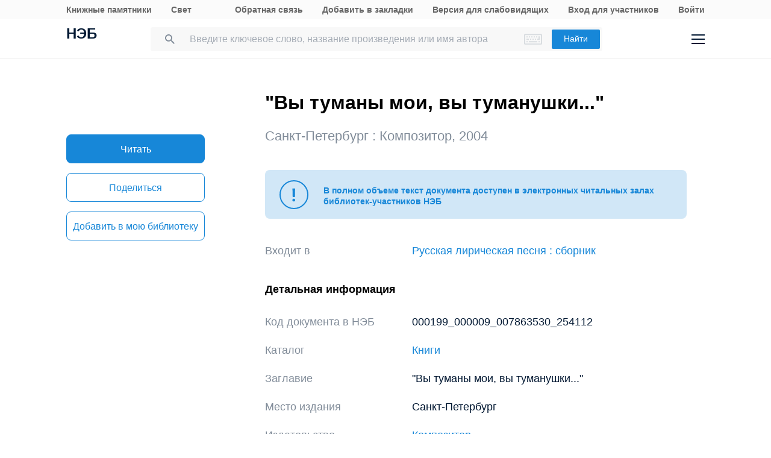

--- FILE ---
content_type: image/svg+xml
request_url: https://rusneb.ru/local/templates/neb/assets/image/i-warning-s.svg
body_size: 486
content:
<svg width="48" height="48" viewBox="0 0 48 48" fill="none" xmlns="http://www.w3.org/2000/svg">
<circle cx="24" cy="24" r="23" stroke="#1787D8" stroke-width="2"/>
<path d="M21.5488 13.8623L21.9004 28.042H25.5918L25.9434 13.8623H21.5488ZM23.7461 35.3662C25.0791 35.3662 26.1338 34.3555 26.1338 33.0664C26.1338 31.7773 25.0791 30.7666 23.7461 30.7666C22.4131 30.7666 21.3584 31.7773 21.3584 33.0664C21.3584 34.3555 22.4131 35.3662 23.7461 35.3662Z" fill="#1787D8"/>
</svg>
